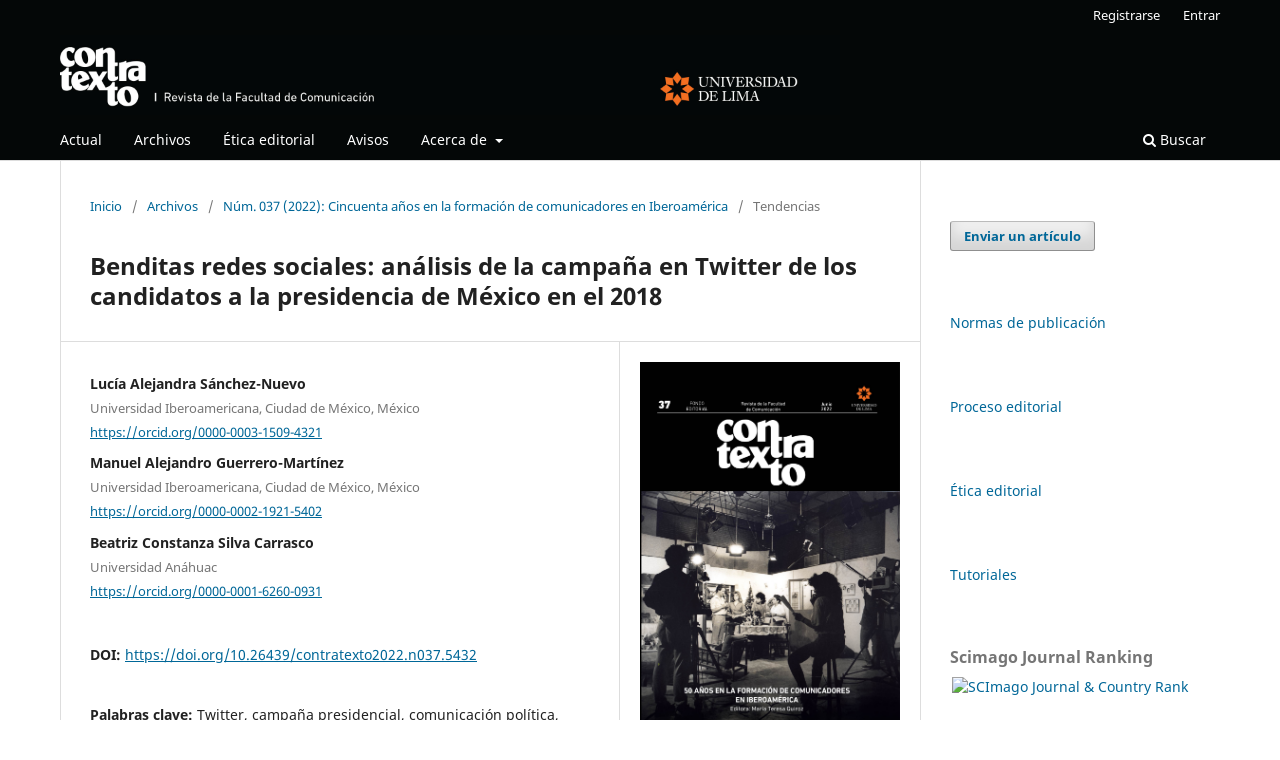

--- FILE ---
content_type: text/html; charset=utf-8
request_url: https://revistas.ulima.edu.pe/index.php/contratexto/article/view/5432
body_size: 12630
content:
<!DOCTYPE html>
<html lang="es" xml:lang="es">
<head>
	<meta charset="utf-8">
	<meta name="viewport" content="width=device-width, initial-scale=1.0">
	<title>
		Benditas redes sociales: análisis de la campaña en Twitter de los candidatos a la presidencia de México en el 2018
							| Contratexto
			</title>

	
<meta name="generator" content="Open Journal Systems 3.4.0.10" />
<link rel="schema.DC" href="https://purl.org/dc/elements/1.1/" />
<meta name="DC.Contributor.Sponsor" xml:lang="es" content="Dirección de Posgrado de la Universidad Iberoamericana"/>
<meta name="DC.Contributor.Sponsor" xml:lang="en" content="Dirección de Posgrado de la Universidad Iberoamericana"/>
<meta name="DC.Contributor.Sponsor" xml:lang="pt" content="Dirección de Posgrado de la Universidad Iberoamericana"/>
<meta name="DC.Creator.PersonalName" content="Lucía Alejandra Sánchez-Nuevo"/>
<meta name="DC.Creator.PersonalName" content="Manuel Alejandro  Guerrero-Martínez"/>
<meta name="DC.Creator.PersonalName" content="Beatriz Constanza Silva Carrasco"/>
<meta name="DC.Date.created" scheme="ISO8601" content="2022-06-01"/>
<meta name="DC.Date.dateSubmitted" scheme="ISO8601" content="2021-09-29"/>
<meta name="DC.Date.issued" scheme="ISO8601" content="2022-06-01"/>
<meta name="DC.Date.modified" scheme="ISO8601" content="2024-05-20"/>
<meta name="DC.Description" xml:lang="en" content="This paper studies the Twitter communication strategies of @lopezobrador_, @RicardoAnayaC, and @JoseAMeadeK, Mexican presidential candidates in 2018. The content of the candidates’ messages —the tweets, the copies and arts, hashtags, mentions and links— and their reach among users —measured in number of comments, retweets, likes and reproductions—is studied. Andrés Manuel López Obrador (AMLO) personalized his campaign, and its content generated the most positive sentiment. Ricardo Anaya Cortés (RAC) and José Antonio Meade Kuribreña (JAMK) attacked him and their content produced less engagement."/>
<meta name="DC.Description" xml:lang="es" content="El objetivo de esta investigación es estudiar la estrategia comunicativa en Twitter de @lopezobrador_, @RicardoAnayaC y @JoseAMeadeK, candidatos a la presidencia de México en el 2018. Se analiza el contenido de los mensajes en los tuits —copies y artes, hashtags, menciones y vínculos— de los candidatos. Además, se estudia el alcance —medido en número de comentarios, retuits, me gusta y reproducciones— entre los usuarios. Andrés Manuel López Obrador (AMLO) hizo una personalización de su campaña, su contenido generó el mayor sentimiento positivo. Ricardo Anaya Cortés (RAC) y José Antonio Meade Kuribreña (JAMK) atacaron al puntero; sus contenidos tuvieron menor engagement.
&amp;nbsp;"/>
<meta name="DC.Description" xml:lang="pt" content="O objetivo da pesquisa é estudar a estratégia comunicativa no Twitter de @lopezobrador_, @RicardoAnayaC e @JoseAMeadeK, candidatos à presidência do México em 2018. O conteúdo das mensagens é analisado nos tweets —cópias e artes, hashtags, menções e links— dos candidatos. Além disso, é estudado o alcance —medido pelo número de comentários, retweets, curtidas e reproduções— entre os usuários. Andrés Manuel López Obrador (AMLO) realizou uma personalização da sua campanha, o seu conteúdo gerou as maiores reações positivas. Ricardo Anaya Cortés (RAC) e José Antonio Meade Kuribreña (JAMK) atacaram o líder, os conteúdos deles obtiveram um menor engajamento por parte do público."/>
<meta name="DC.Format" scheme="IMT" content="application/pdf"/>
<meta name="DC.Format" scheme="IMT" content="text/html"/>
<meta name="DC.Identifier" content="5432"/>
<meta name="DC.Identifier.pageNumber" content="229-258"/>
<meta name="DC.Identifier.DOI" content="10.26439/contratexto2022.n037.5432"/>
<meta name="DC.Identifier.URI" content="https://revistas.ulima.edu.pe/index.php/contratexto/article/view/5432"/>
<meta name="DC.Language" scheme="ISO639-1" content="es"/>
<meta name="DC.Rights" content="Derechos de autor 2022 Contratexto"/>
<meta name="DC.Source" content="Contratexto"/>
<meta name="DC.Source.ISSN" content="1993-4904"/>
<meta name="DC.Source.Issue" content="037"/>
<meta name="DC.Source.URI" content="https://revistas.ulima.edu.pe/index.php/contratexto"/>
<meta name="DC.Subject" xml:lang="es" content="Twitter"/>
<meta name="DC.Subject" xml:lang="es" content="campaña presidencial"/>
<meta name="DC.Subject" xml:lang="es" content="comunicación política"/>
<meta name="DC.Subject" xml:lang="es" content="análisis  de contenido"/>
<meta name="DC.Subject" xml:lang="es" content="análisis de la audiencia"/>
<meta name="DC.Subject" xml:lang="en" content="Twitter"/>
<meta name="DC.Subject" xml:lang="en" content="presidential campaign"/>
<meta name="DC.Subject" xml:lang="en" content="political communication"/>
<meta name="DC.Subject" xml:lang="en" content="content  analysis"/>
<meta name="DC.Subject" xml:lang="en" content="audience analysis"/>
<meta name="DC.Subject" xml:lang="pt" content="Twitter"/>
<meta name="DC.Subject" xml:lang="pt" content="campanha eleitoral"/>
<meta name="DC.Subject" xml:lang="pt" content="comunicação política"/>
<meta name="DC.Subject" xml:lang="pt" content="análise de  conteúdo"/>
<meta name="DC.Subject" xml:lang="pt" content="análise de público"/>
<meta name="DC.Title" content="Benditas redes sociales: análisis de la campaña en Twitter de los candidatos a la presidencia de México en el 2018"/>
<meta name="DC.Title.Alternative" xml:lang="pt" content="Abençoadas redes sociais: análise da campanha no Twitter dos candidatos à presidência do México em 2018"/>
<meta name="DC.Title.Alternative" xml:lang="en" content="Blessed Social Networks: Analysis of the Campaign on Twitter of the Candidates for the Presidency of Mexico in 2018"/>
<meta name="DC.Type" content="Text.Serial.Journal"/>
<meta name="DC.Type.articleType" content="Tendencias"/>
<meta name="gs_meta_revision" content="1.1"/>
<meta name="citation_journal_title" content="Contratexto"/>
<meta name="citation_journal_abbrev" content="Contratexto"/>
<meta name="citation_issn" content="1993-4904"/> 
<meta name="citation_author" content="Lucía Alejandra Sánchez-Nuevo"/>
<meta name="citation_author_institution" content="Universidad Iberoamericana, Ciudad de México, México"/>
<meta name="citation_author" content="Manuel Alejandro  Guerrero-Martínez"/>
<meta name="citation_author_institution" content="Universidad  Iberoamericana, Ciudad de México, México"/>
<meta name="citation_author" content="Beatriz Constanza Silva Carrasco"/>
<meta name="citation_author_institution" content="Universidad Anáhuac"/>
<meta name="citation_title" content="Benditas redes sociales: análisis de la campaña en Twitter de los candidatos a la presidencia de México en el 2018"/>
<meta name="citation_language" content="es"/>
<meta name="citation_date" content="2022/06/01"/>
<meta name="citation_issue" content="037"/>
<meta name="citation_firstpage" content="229"/>
<meta name="citation_lastpage" content="258"/>
<meta name="citation_doi" content="10.26439/contratexto2022.n037.5432"/>
<meta name="citation_abstract_html_url" content="https://revistas.ulima.edu.pe/index.php/contratexto/article/view/5432"/>
<meta name="citation_abstract" xml:lang="es" content="El objetivo de esta investigación es estudiar la estrategia comunicativa en Twitter de @lopezobrador_, @RicardoAnayaC y @JoseAMeadeK, candidatos a la presidencia de México en el 2018. Se analiza el contenido de los mensajes en los tuits —copies y artes, hashtags, menciones y vínculos— de los candidatos. Además, se estudia el alcance —medido en número de comentarios, retuits, me gusta y reproducciones— entre los usuarios. Andrés Manuel López Obrador (AMLO) hizo una personalización de su campaña, su contenido generó el mayor sentimiento positivo. Ricardo Anaya Cortés (RAC) y José Antonio Meade Kuribreña (JAMK) atacaron al puntero; sus contenidos tuvieron menor engagement.
&amp;nbsp;"/>
<meta name="citation_keywords" xml:lang="pt" content="Twitter"/>
<meta name="citation_keywords" xml:lang="pt" content="campanha eleitoral"/>
<meta name="citation_keywords" xml:lang="pt" content="comunicação política"/>
<meta name="citation_keywords" xml:lang="pt" content="análise de  conteúdo"/>
<meta name="citation_keywords" xml:lang="pt" content="análise de público"/>
<meta name="citation_pdf_url" content="https://revistas.ulima.edu.pe/index.php/contratexto/article/download/5432/5687"/>
<meta name="citation_fulltext_html_url" content="https://revistas.ulima.edu.pe/index.php/contratexto/article/view/5432/5688"/>
<meta name="citation_reference" content="Adams, A., &amp; McCorkindale, T. (2013). Dialogue and transparency: a content analysis of how the 2012 presidential candidates used twitter. Public Relations Review, 39(4), 357-359. https://doi.org/10.1016/j.pubrev.2013.07.016"/>
<meta name="citation_reference" content="Andrade del Cid, P., Flores, R., &amp; Pablo, M. (2020). Comportamiento de las comunidades digitales en Twitter durante las elecciones México 2018. Revista de Comunicación, 19(1), 19-36. https://doi.org/10.26441/rc19.1-2020-a2"/>
<meta name="citation_reference" content="Aristegui Noticias. (2018, 12 de marzo). AMLO puntero; Anaya no sube y Meade está hundido: encuestas. https://aristeguinoticias.com/1203/mexico/a-111-dias-de-las-elecciones-amlo-puntero-anaya-no-sube-y-meade-esta-hundido-encuestas/"/>
<meta name="citation_reference" content="Bradley, D. (2021). Trump’s archived tweets are part of his official presidential record. WRTV. https://www.wrtv.com/news/national-politics/trumps-archived-tweets-arepart-of-his-official-presidential-record"/>
<meta name="citation_reference" content="Castro, L. (2012). El marketing político en Estados Unidos: el caso Obama. Norteamérica. Revista Académica del CISAN-UNAM, 7(1), 209-222."/>
<meta name="citation_reference" content="Chihu, A. (2010). El framing del spot político. Universidad Autónoma Metropolitana, Unidad Iztapalapa, Miguel Ángel Porrúa. http://site.ebrary.com/id/11013575"/>
<meta name="citation_reference" content="Chihu, A. (2015). El framing de la imagen política (campaña electoral: México 2015). Academia.edu. https://www.academia.edu/36387955/EL_FRAMING_DE_LA_IMAGEN_POL%C3%8DTICA_CAMPA%C3%91A_ELECTORAL_M%C3%89XICO_2015"/>
<meta name="citation_reference" content="Cobos, T. L. (2010). Twitter como fuente para periodistas latinoamericanos. Razón y Palabra, 73. https://www.redalyc.org/articulo.oa?id=199514908045"/>
<meta name="citation_reference" content="Durán, L. (2018a, 21 de abril). AMLO, el candidato que más crece en redes sociales. El Universal. https://www.eluniversal.com.mx/elecciones-2018/amlo-el-candidatoque-mas-crece-en-redes-sociales"/>
<meta name="citation_reference" content="Durán, L. (2018b, 12 de junio). Así llegarán los candidatos en redes sociales al último debate. El Universal. https://www.eluniversal.com.mx/elecciones-2018/asi-llegan-los-candidatos-en-redes-sociales-al-ultimo-debate"/>
<meta name="citation_reference" content="Enli, G. (2017). Twitter as arena for the authentic outsider: exploring the social media campaigns of Trump and Clinton in the 2016 US presidential election. European Journal of Communication, 32(1), 50-61. https://doi.org/10.1177/0267323116682802"/>
<meta name="citation_reference" content="Evans, H. K., Brown, K. J., &amp; Wimberly, T. (2018). “Delete Your Account”: the 2016 presidential race on Twitter. Social Science Computer Review, 36(4), 500-508. https://doi.org/10.1177/0894439317728722"/>
<meta name="citation_reference" content="Fang, A., Habel, P., Ounis, I., &amp; MacDonald, C. (2019). Votes on Twitter: assessing candidate preferences and topics of discussion during the 2016 U. S. presidential election. SAGE Open, 9(1), 215824401879165. https://doi.org/10.1177/2158244018791653"/>
<meta name="citation_reference" content="Freelon, D., &amp; Karpf, D. (2015). Of big birds and bayonets: hybrid Twitter interactivity in the 2012 presidential debates. Information, Communication &amp; Society, 18(4), 390-406. https://doi.org/10.1080/1369118X.2014.952659"/>
<meta name="citation_reference" content="García-Perdomo, V. (2018). Entre paz y odio: encuadres de la elección presidencial colombiana de 2014 en Twitter. Cuadernos de Información, 41, 57-70. https://doi.org/10.7764/cdi.41.1241"/>
<meta name="citation_reference" content="Guo, L., A. Rohde, J., &amp; Wu, H. D. (2020). Who is responsible for Twitter’s echo chamber problem? Evidence from 2016 U. S. election networks. Information, Communication &amp; Society, 23(2), 234-251. https://doi.org/10.1080/1369118X.2018.1499793"/>
<meta name="citation_reference" content="Hernández, F. (2018, 4 de junio). Llamadas anti-AMLO en Oaxaca, la guerra contra el puntero. Newsweek en Español. https://newsweekespanol.com/2018/06/llamadas-anti-amlo-oaxaca-guerra-contra-puntero/"/>
<meta name="citation_reference" content="Kayam, O. (2020). Straight to the people: Donald Trump’s rhetorical style on Twitter in the 2016 U. S. presidential election. Language and Dialogue, 10(2), 149-170. https://doi.org/10.1075/ld.00064.kay"/>
<meta name="citation_reference" content="Kermani, H., &amp; Adham, M. (2021). Mapping Persian Twitter: networks and mechanism of political communication in Iranian 2017 presidential election. Big Data &amp; Society, 8(1), 20539517211025570. https://doi.org/10.1177/20539517211025568"/>
<meta name="citation_reference" content="Khazraee, E. (2019). Mapping the political landscape of Persian Twitter: the case of 2013 presidential election. Big Data &amp; Society, 6(1), 205395171983523. https://doi.org/10.1177/2053951719835232"/>
<meta name="citation_reference" content="Larsson, A., &amp; Moe, H. (2012). Studying political microblogging: Twitter users in the 2010 Swedish election campaign. New Media &amp; Society, 14(5), 729-747. https://doi.org/10.1177/1461444811422894"/>
<meta name="citation_reference" content="Ley General de Instituciones y Procedimientos Electorales [Texto vigente]. 27 de enero del 2017. https://www.ine.mx/wp-content/uploads/2020/07/Despen-LEGIPE-NormaINE.pdf"/>
<meta name="citation_reference" content="Linvill, D., Boatwright, B., Grant, W., &amp; Warren, P. (2019). “THE RUSSIANS ARE HACKING MY BRAIN!” investigating Russia’s internet research agency twitter tactics during the 2016 United States presidential campaign. Computers in Human Behavior, 99. https://doi.org/10.1016/j.chb.2019.05.027"/>
<meta name="citation_reference" content="López-López, P.-C., &amp; Vásquez-González, J. (2018). Agenda temática y Twitter: elecciones presidenciales en América Latina durante el periodo 2015-2017. Profesional de la Información, 27(6), 1204-1214. https://doi.org/10.3145/epi.2018.nov.04"/>
<meta name="citation_reference" content="Maurer, P., &amp; Diehl, T. (2020). What kind of populism? Tone and targets in the Twitter discourse of French and American presidential candidates. European Journal of Communication, 35(5), 453-468. https://doi.org/10.1177/0267323120909288"/>
<meta name="citation_reference" content="Parametría. (2018, 3 de mayo). AMLO sigue puntero. http://www.parametria.com.mx/estudios/amlo-sigue-puntero-anaya-acorta-distancia-encuesta-de-parametria/"/>
<meta name="citation_reference" content="Pérez, C., &amp; Cabral, C. (2018). La visibilización de un escándalo político financiero en Twitter. El caso de Sebastián Piñera y los ‘Panama Papers’ en Chile. Index.comunicación: Revista Científica en el Ámbito de la Comunicación Aplicada, 8(3), 105-134."/>
<meta name="citation_reference" content="Piña, C. (2021). Seminario 10 03 2021 Carlos Piña [Video]. YouTube. https://www.youtube.com/watch?v=h-ikMOIabSM"/>
<meta name="citation_reference" content="Reguillo, R. (2020). #PuertodeIdeas EnVivo: Política online: Redes sociales y polarización digital: Rossana Reguillo [Video]. YouTube. https://www.youtube.com/watch?v=FMnpF5Srzq"/>
<meta name="citation_reference" content="Soní-Soto, A. (2011). Mitos y símbolos en la campaña de Barack Obama. Palabra Clave, 14(1), 67-82."/>
<meta name="citation_reference" content="Trejo, R. (2019, 18 de marzo). Bots, troles, estrépito. https://www.iis.unam.mx/blog/wp-content/uploads/2019/03/31_31bots.pdf"/>
<meta name="citation_reference" content="Twitter. (2020). Uso de Twitter. https://help.twitter.com/es/using-twitter/how-to-use-hashtags"/>
<meta name="citation_reference" content="Vazquez, M., Hickey, C., Krishnakumar, P., &amp; Boschma, J. (2020). Donald Trump’s presidency by the numbers. CNN. https://www.cnn.com/2020/12/18/politics/trump-presidency-by-the-numbers/index.html"/>
<meta name="citation_reference" content="Zheng, P., &amp; Shahin, S. (2020). Live tweeting live debates: how Twitter reflects and refracts the US political climate in a campaign season. Information, Communication &amp; Society, 23(3), 337-357. https://doi.org/10.1080/1369118X.2018.1503697"/>
	<link rel="stylesheet" href="https://revistas.ulima.edu.pe/index.php/contratexto/$$$call$$$/page/page/css?name=stylesheet" type="text/css" /><link rel="stylesheet" href="https://revistas.ulima.edu.pe/index.php/contratexto/$$$call$$$/page/page/css?name=font" type="text/css" /><link rel="stylesheet" href="https://revistas.ulima.edu.pe/lib/pkp/styles/fontawesome/fontawesome.css?v=3.4.0.10" type="text/css" /><link rel="stylesheet" href="https://revistas.ulima.edu.pe/plugins/generic/citationStyleLanguage/css/citationStyleLanguagePlugin.css?v=3.4.0.10" type="text/css" />
</head>
<body class="pkp_page_article pkp_op_view has_site_logo" dir="ltr">

	<div class="pkp_structure_page">

				<header class="pkp_structure_head" id="headerNavigationContainer" role="banner">
						
 <nav class="cmp_skip_to_content" aria-label="Salta a los enlaces de contenido">
	<a href="#pkp_content_main">Ir al contenido principal</a>
	<a href="#siteNav">Ir al menú de navegación principal</a>
		<a href="#pkp_content_footer">Ir al pie de página del sitio</a>
</nav>

			<div class="pkp_head_wrapper">

				<div class="pkp_site_name_wrapper">
					<button class="pkp_site_nav_toggle">
						<span>Open Menu</span>
					</button>
										<div class="pkp_site_name">
																<a href="						https://revistas.ulima.edu.pe/index.php/contratexto/index
					" class="is_img">
							<img src="https://revistas.ulima.edu.pe/public/journals/1/pageHeaderLogoImage_es_ES.jpg" width="2340" height="240" alt="Banner superior" />
						</a>
										</div>
				</div>

				
				<nav class="pkp_site_nav_menu" aria-label="Navegación del sitio">
					<a id="siteNav"></a>
					<div class="pkp_navigation_primary_row">
						<div class="pkp_navigation_primary_wrapper">
																				<ul id="navigationPrimary" class="pkp_navigation_primary pkp_nav_list">
								<li class="">
				<a href="https://revistas.ulima.edu.pe/index.php/contratexto/issue/current">
					Actual
				</a>
							</li>
								<li class="">
				<a href="https://revistas.ulima.edu.pe/index.php/contratexto/issue/archive">
					Archivos
				</a>
							</li>
								<li class="">
				<a href="https://revistas.ulima.edu.pe/index.php/contratexto/eted">
					Ética editorial 
				</a>
							</li>
								<li class="">
				<a href="https://revistas.ulima.edu.pe/index.php/contratexto/announcement">
					Avisos
				</a>
							</li>
								<li class="">
				<a href="https://revistas.ulima.edu.pe/index.php/contratexto/about">
					Acerca de
				</a>
									<ul>
																					<li class="">
									<a href="https://revistas.ulima.edu.pe/index.php/contratexto/normpub">
										Normas
									</a>
								</li>
																												<li class="">
									<a href="https://revistas.ulima.edu.pe/index.php/contratexto/about">
										Sobre la revista
									</a>
								</li>
																												<li class="">
									<a href="https://revistas.ulima.edu.pe/index.php/contratexto/proed">
										Proceso editorial 
									</a>
								</li>
																												<li class="">
									<a href="https://revistas.ulima.edu.pe/index.php/contratexto/about/editorialTeam">
										Equipo editorial
									</a>
								</li>
																												<li class="">
									<a href="https://revistas.ulima.edu.pe/index.php/contratexto/about/privacy">
										Declaración de privacidad
									</a>
								</li>
																												<li class="">
									<a href="https://revistas.ulima.edu.pe/index.php/contratexto/stats">
										Estadísticas
									</a>
								</li>
																												<li class="">
									<a href="https://revistas.ulima.edu.pe/index.php/contratexto/about/contact">
										Contacto
									</a>
								</li>
																		</ul>
							</li>
			</ul>

				

																						<div class="pkp_navigation_search_wrapper">
									<a href="https://revistas.ulima.edu.pe/index.php/contratexto/search" class="pkp_search pkp_search_desktop">
										<span class="fa fa-search" aria-hidden="true"></span>
										Buscar
									</a>
								</div>
													</div>
					</div>
					<div class="pkp_navigation_user_wrapper" id="navigationUserWrapper">
							<ul id="navigationUser" class="pkp_navigation_user pkp_nav_list">
								<li class="profile">
				<a href="https://revistas.ulima.edu.pe/index.php/contratexto/user/register">
					Registrarse
				</a>
							</li>
								<li class="profile">
				<a href="https://revistas.ulima.edu.pe/index.php/contratexto/login">
					Entrar
				</a>
							</li>
										</ul>

					</div>
				</nav>
			</div><!-- .pkp_head_wrapper -->
		</header><!-- .pkp_structure_head -->

						<div class="pkp_structure_content has_sidebar">
			<div class="pkp_structure_main" role="main">
				<a id="pkp_content_main"></a>

<div class="page page_article">
			<nav class="cmp_breadcrumbs" role="navigation" aria-label="Usted está aquí:">
	<ol>
		<li>
			<a href="https://revistas.ulima.edu.pe/index.php/contratexto/index">
				Inicio
			</a>
			<span class="separator">/</span>
		</li>
		<li>
			<a href="https://revistas.ulima.edu.pe/index.php/contratexto/issue/archive">
				Archivos
			</a>
			<span class="separator">/</span>
		</li>
					<li>
				<a href="https://revistas.ulima.edu.pe/index.php/contratexto/issue/view/377">
					Núm. 037 (2022): Cincuenta años en la formación de comunicadores en Iberoamérica
				</a>
				<span class="separator">/</span>
			</li>
				<li class="current" aria-current="page">
			<span aria-current="page">
									Tendencias
							</span>
		</li>
	</ol>
</nav>
	
		  	 <article class="obj_article_details">

		
	<h1 class="page_title">
		Benditas redes sociales: análisis de la campaña en Twitter de los candidatos a la presidencia de México en el 2018
	</h1>

	
	<div class="row">
		<div class="main_entry">

							<section class="item authors">
					<h2 class="pkp_screen_reader">Autores/as</h2>
					<ul class="authors">
											<li>
							<span class="name">
								Lucía Alejandra Sánchez-Nuevo
							</span>
															<span class="affiliation">
									Universidad Iberoamericana, Ciudad de México, México
																	</span>
																																				<span class="orcid">
																		<a href="https://orcid.org/0000-0003-1509-4321" target="_blank">
										https://orcid.org/0000-0003-1509-4321
									</a>
								</span>
													</li>
											<li>
							<span class="name">
								Manuel Alejandro  Guerrero-Martínez
							</span>
															<span class="affiliation">
									Universidad  Iberoamericana, Ciudad de México, México
																	</span>
																																				<span class="orcid">
																		<a href="https://orcid.org/0000-0002-1921-5402" target="_blank">
										https://orcid.org/0000-0002-1921-5402
									</a>
								</span>
													</li>
											<li>
							<span class="name">
								Beatriz Constanza Silva Carrasco
							</span>
															<span class="affiliation">
									Universidad Anáhuac
																	</span>
																																				<span class="orcid">
																		<a href="https://orcid.org/0000-0001-6260-0931" target="_blank">
										https://orcid.org/0000-0001-6260-0931
									</a>
								</span>
													</li>
										</ul>
				</section>
			
																	<section class="item doi">
					<h2 class="label">
												DOI:
					</h2>
					<span class="value">
						<a href="https://doi.org/10.26439/contratexto2022.n037.5432">
							https://doi.org/10.26439/contratexto2022.n037.5432
						</a>
					</span>
				</section>
			

									<section class="item keywords">
				<h2 class="label">
										Palabras clave:
				</h2>
				<span class="value">
											Twitter, 											campaña presidencial, 											comunicación política, 											análisis  de contenido, 											análisis de la audiencia									</span>
			</section>
			
										<section class="item abstract">
					<h2 class="label">Resumen</h2>
					<p>El objetivo de esta investigación es estudiar la estrategia comunicativa en Twitter de @lopezobrador_, @RicardoAnayaC y @JoseAMeadeK, candidatos a la presidencia de México en el 2018. Se analiza el contenido de los mensajes en los tuits —copies y artes, hashtags, menciones y vínculos— de los candidatos. Además, se estudia el alcance —medido en número de comentarios, retuits, me gusta y reproducciones— entre los usuarios. Andrés Manuel López Obrador (AMLO) hizo una personalización de su campaña, su contenido generó el mayor sentimiento positivo. Ricardo Anaya Cortés (RAC) y José Antonio Meade Kuribreña (JAMK) atacaron al puntero; sus contenidos tuvieron menor engagement.</p>
<p> </p>
				</section>
			
			

										
				<section class="item downloads_chart">
					<h2 class="label">
						Descargas
					</h2>
					<div class="value">
						<canvas class="usageStatsGraph" data-object-type="Submission" data-object-id="5432"></canvas>
						<div class="usageStatsUnavailable" data-object-type="Submission" data-object-id="5432">
							Los datos de descarga aún no están disponibles.
						</div>
					</div>
				</section>
			
																																																																<section class="item author_bios">
					<h2 class="label">
													Biografía del autor/a
											</h2>
					<ul class="authors">
																		<li class="sub_item">
								<div class="label">
																																							Lucía Alejandra Sánchez-Nuevo,  Universidad Iberoamericana, Ciudad de México, México 
																	</div>
								<div class="value">
									<p>Magíster en Opinión Pública y Marketing Político por la Benemérita Universidad Autónoma de Puebla, México.</p>
								</div>
							</li>
																								<li class="sub_item">
								<div class="label">
																																							Manuel Alejandro  Guerrero-Martínez,  Universidad  Iberoamericana, Ciudad de México, México 
																	</div>
								<div class="value">
									<p>Doctor en Ciencia Política con especialidad en Comunicación Política por el Instituto Europeo Universitario, en Florencia, Italia.</p>
								</div>
							</li>
																								<li class="sub_item">
								<div class="label">
																																							Beatriz Constanza Silva Carrasco,  Universidad Anáhuac 
																	</div>
								<div class="value">
									<p>Magíster en Administración Pública y licenciada en Comunicación por la Universidad Anáhuac, México.</p>
								</div>
							</li>
																</ul>
				</section>
			
										<section class="item references">
					<h2 class="label">
						Referencias
					</h2>
					<div class="value">
																					<p>Adams, A., &amp; McCorkindale, T. (2013). Dialogue and transparency: a content analysis of how the 2012 presidential candidates used twitter. Public Relations Review, 39(4), 357-359. <a href="https://doi.org/10.1016/j.pubrev.2013.07.016">https://doi.org/10.1016/j.pubrev.2013.07.016</a> </p>
															<p>Andrade del Cid, P., Flores, R., &amp; Pablo, M. (2020). Comportamiento de las comunidades digitales en Twitter durante las elecciones México 2018. Revista de Comunicación, 19(1), 19-36. <a href="https://doi.org/10.26441/rc19.1-2020-a2">https://doi.org/10.26441/rc19.1-2020-a2</a> </p>
															<p>Aristegui Noticias. (2018, 12 de marzo). AMLO puntero; Anaya no sube y Meade está hundido: encuestas. <a href="https://aristeguinoticias.com/1203/mexico/a-111-dias-de-las-elecciones-amlo-puntero-anaya-no-sube-y-meade-esta-hundido-encuestas/">https://aristeguinoticias.com/1203/mexico/a-111-dias-de-las-elecciones-amlo-puntero-anaya-no-sube-y-meade-esta-hundido-encuestas/</a> </p>
															<p>Bradley, D. (2021). Trump’s archived tweets are part of his official presidential record. WRTV. <a href="https://www.wrtv.com/news/national-politics/trumps-archived-tweets-arepart-of-his-official-presidential-record">https://www.wrtv.com/news/national-politics/trumps-archived-tweets-arepart-of-his-official-presidential-record</a> </p>
															<p>Castro, L. (2012). El marketing político en Estados Unidos: el caso Obama. Norteamérica. Revista Académica del CISAN-UNAM, 7(1), 209-222. </p>
															<p>Chihu, A. (2010). El framing del spot político. Universidad Autónoma Metropolitana, Unidad Iztapalapa, Miguel Ángel Porrúa. <a href="http://site.ebrary.com/id/11013575">http://site.ebrary.com/id/11013575</a> </p>
															<p>Chihu, A. (2015). El framing de la imagen política (campaña electoral: México 2015). Academia.edu. <a href="https://www.academia.edu/36387955/EL_FRAMING_DE_LA_IMAGEN_POL%C3%8DTICA_CAMPA%C3%91A_ELECTORAL_M%C3%89XICO_2015">https://www.academia.edu/36387955/EL_FRAMING_DE_LA_IMAGEN_POL%C3%8DTICA_CAMPA%C3%91A_ELECTORAL_M%C3%89XICO_2015</a> </p>
															<p>Cobos, T. L. (2010). Twitter como fuente para periodistas latinoamericanos. Razón y Palabra, 73. <a href="https://www.redalyc.org/articulo.oa?id=199514908045">https://www.redalyc.org/articulo.oa?id=199514908045</a> </p>
															<p>Durán, L. (2018a, 21 de abril). AMLO, el candidato que más crece en redes sociales. El Universal. <a href="https://www.eluniversal.com.mx/elecciones-2018/amlo-el-candidatoque-mas-crece-en-redes-sociales">https://www.eluniversal.com.mx/elecciones-2018/amlo-el-candidatoque-mas-crece-en-redes-sociales</a> </p>
															<p>Durán, L. (2018b, 12 de junio). Así llegarán los candidatos en redes sociales al último debate. El Universal. <a href="https://www.eluniversal.com.mx/elecciones-2018/asi-llegan-los-candidatos-en-redes-sociales-al-ultimo-debate">https://www.eluniversal.com.mx/elecciones-2018/asi-llegan-los-candidatos-en-redes-sociales-al-ultimo-debate</a> </p>
															<p>Enli, G. (2017). Twitter as arena for the authentic outsider: exploring the social media campaigns of Trump and Clinton in the 2016 US presidential election. European Journal of Communication, 32(1), 50-61. <a href="https://doi.org/10.1177/0267323116682802">https://doi.org/10.1177/0267323116682802</a> </p>
															<p>Evans, H. K., Brown, K. J., &amp; Wimberly, T. (2018). “Delete Your Account”: the 2016 presidential race on Twitter. Social Science Computer Review, 36(4), 500-508. <a href="https://doi.org/10.1177/0894439317728722">https://doi.org/10.1177/0894439317728722</a> </p>
															<p>Fang, A., Habel, P., Ounis, I., &amp; MacDonald, C. (2019). Votes on Twitter: assessing candidate preferences and topics of discussion during the 2016 U. S. presidential election. SAGE Open, 9(1), 215824401879165. <a href="https://doi.org/10.1177/2158244018791653">https://doi.org/10.1177/2158244018791653</a> </p>
															<p>Freelon, D., &amp; Karpf, D. (2015). Of big birds and bayonets: hybrid Twitter interactivity in the 2012 presidential debates. Information, Communication &amp; Society, 18(4), 390-406. <a href="https://doi.org/10.1080/1369118X.2014.952659">https://doi.org/10.1080/1369118X.2014.952659</a> </p>
															<p>García-Perdomo, V. (2018). Entre paz y odio: encuadres de la elección presidencial colombiana de 2014 en Twitter. Cuadernos de Información, 41, 57-70. <a href="https://doi.org/10.7764/cdi.41.1241">https://doi.org/10.7764/cdi.41.1241</a> </p>
															<p>Guo, L., A. Rohde, J., &amp; Wu, H. D. (2020). Who is responsible for Twitter’s echo chamber problem? Evidence from 2016 U. S. election networks. Information, Communication &amp; Society, 23(2), 234-251. <a href="https://doi.org/10.1080/1369118X.2018.1499793">https://doi.org/10.1080/1369118X.2018.1499793</a> </p>
															<p>Hernández, F. (2018, 4 de junio). Llamadas anti-AMLO en Oaxaca, la guerra contra el puntero. Newsweek en Español. <a href="https://newsweekespanol.com/2018/06/llamadas-anti-amlo-oaxaca-guerra-contra-puntero/">https://newsweekespanol.com/2018/06/llamadas-anti-amlo-oaxaca-guerra-contra-puntero/</a> </p>
															<p>Kayam, O. (2020). Straight to the people: Donald Trump’s rhetorical style on Twitter in the 2016 U. S. presidential election. Language and Dialogue, 10(2), 149-170. <a href="https://doi.org/10.1075/ld.00064.kay">https://doi.org/10.1075/ld.00064.kay</a> </p>
															<p>Kermani, H., &amp; Adham, M. (2021). Mapping Persian Twitter: networks and mechanism of political communication in Iranian 2017 presidential election. Big Data &amp; Society, 8(1), 20539517211025570. <a href="https://doi.org/10.1177/20539517211025568">https://doi.org/10.1177/20539517211025568</a> </p>
															<p>Khazraee, E. (2019). Mapping the political landscape of Persian Twitter: the case of 2013 presidential election. Big Data &amp; Society, 6(1), 205395171983523. <a href="https://doi.org/10.1177/2053951719835232">https://doi.org/10.1177/2053951719835232</a> </p>
															<p>Larsson, A., &amp; Moe, H. (2012). Studying political microblogging: Twitter users in the 2010 Swedish election campaign. New Media &amp; Society, 14(5), 729-747. <a href="https://doi.org/10.1177/1461444811422894">https://doi.org/10.1177/1461444811422894</a> </p>
															<p>Ley General de Instituciones y Procedimientos Electorales [Texto vigente]. 27 de enero del 2017. <a href="https://www.ine.mx/wp-content/uploads/2020/07/Despen-LEGIPE-NormaINE.pdf">https://www.ine.mx/wp-content/uploads/2020/07/Despen-LEGIPE-NormaINE.pdf</a> </p>
															<p>Linvill, D., Boatwright, B., Grant, W., &amp; Warren, P. (2019). “THE RUSSIANS ARE HACKING MY BRAIN!” investigating Russia’s internet research agency twitter tactics during the 2016 United States presidential campaign. Computers in Human Behavior, 99. <a href="https://doi.org/10.1016/j.chb.2019.05.027">https://doi.org/10.1016/j.chb.2019.05.027</a> </p>
															<p>López-López, P.-C., &amp; Vásquez-González, J. (2018). Agenda temática y Twitter: elecciones presidenciales en América Latina durante el periodo 2015-2017. Profesional de la Información, 27(6), 1204-1214. <a href="https://doi.org/10.3145/epi.2018.nov.04">https://doi.org/10.3145/epi.2018.nov.04</a> </p>
															<p>Maurer, P., &amp; Diehl, T. (2020). What kind of populism? Tone and targets in the Twitter discourse of French and American presidential candidates. European Journal of Communication, 35(5), 453-468. <a href="https://doi.org/10.1177/0267323120909288">https://doi.org/10.1177/0267323120909288</a> </p>
															<p>Parametría. (2018, 3 de mayo). AMLO sigue puntero. <a href="http://www.parametria.com.mx/estudios/amlo-sigue-puntero-anaya-acorta-distancia-encuesta-de-parametria/">http://www.parametria.com.mx/estudios/amlo-sigue-puntero-anaya-acorta-distancia-encuesta-de-parametria/</a> </p>
															<p>Pérez, C., &amp; Cabral, C. (2018). La visibilización de un escándalo político financiero en Twitter. El caso de Sebastián Piñera y los ‘Panama Papers’ en Chile. Index.comunicación: Revista Científica en el Ámbito de la Comunicación Aplicada, 8(3), 105-134. </p>
															<p>Piña, C. (2021). Seminario 10 03 2021 Carlos Piña [Video]. YouTube. <a href="https://www.youtube.com/watch?v=h-ikMOIabSM">https://www.youtube.com/watch?v=h-ikMOIabSM</a> </p>
															<p>Reguillo, R. (2020). #PuertodeIdeas EnVivo: Política online: Redes sociales y polarización digital: Rossana Reguillo [Video]. YouTube. <a href="https://www.youtube.com/watch?v=FMnpF5Srzq">https://www.youtube.com/watch?v=FMnpF5Srzq</a> </p>
															<p>Soní-Soto, A. (2011). Mitos y símbolos en la campaña de Barack Obama. Palabra Clave, 14(1), 67-82. </p>
															<p>Trejo, R. (2019, 18 de marzo). Bots, troles, estrépito. <a href="https://www.iis.unam.mx/blog/wp-content/uploads/2019/03/31_31bots.pdf">https://www.iis.unam.mx/blog/wp-content/uploads/2019/03/31_31bots.pdf</a> </p>
															<p>Twitter. (2020). Uso de Twitter. <a href="https://help.twitter.com/es/using-twitter/how-to-use-hashtags">https://help.twitter.com/es/using-twitter/how-to-use-hashtags</a> </p>
															<p>Vazquez, M., Hickey, C., Krishnakumar, P., &amp; Boschma, J. (2020). Donald Trump’s presidency by the numbers. CNN. <a href="https://www.cnn.com/2020/12/18/politics/trump-presidency-by-the-numbers/index.html">https://www.cnn.com/2020/12/18/politics/trump-presidency-by-the-numbers/index.html</a> </p>
															<p>Zheng, P., &amp; Shahin, S. (2020). Live tweeting live debates: how Twitter reflects and refracts the US political climate in a campaign season. Information, Communication &amp; Society, 23(3), 337-357. <a href="https://doi.org/10.1080/1369118X.2018.1503697">https://doi.org/10.1080/1369118X.2018.1503697</a> </p>
																		</div>
				</section>
			
		</div><!-- .main_entry -->

		<div class="entry_details">

										<div class="item cover_image">
					<div class="sub_item">
													<a href="https://revistas.ulima.edu.pe/index.php/contratexto/issue/view/377">
								<img src="https://revistas.ulima.edu.pe/public/journals/1/cover_issue_377_es_ES.jpg" alt="">
							</a>
											</div>
				</div>
			
										<div class="item galleys">
					<h2 class="pkp_screen_reader">
						Descargas
					</h2>
					<ul class="value galleys_links">
													<li>
								
	
													

<a class="obj_galley_link pdf" href="https://revistas.ulima.edu.pe/index.php/contratexto/article/view/5432/5687">
		
	PDF

	</a>
							</li>
													<li>
								
	
													

<a class="obj_galley_link file" href="https://revistas.ulima.edu.pe/index.php/contratexto/article/view/5432/5688">
		
	HTML

	</a>
							</li>
											</ul>
				</div>
						
						<div class="item published">
				<section class="sub_item">
					<h2 class="label">
						Publicado
					</h2>
					<div class="value">
																			<span>2022-06-01</span>
																	</div>
				</section>
							</div>
			
						
										<div class="item issue">

											<section class="sub_item">
							<h2 class="label">
								Número
							</h2>
							<div class="value">
								<a class="title" href="https://revistas.ulima.edu.pe/index.php/contratexto/issue/view/377">
									Núm. 037 (2022): Cincuenta años en la formación de comunicadores en Iberoamérica
								</a>
							</div>
						</section>
					
											<section class="sub_item">
							<h2 class="label">
								Sección
							</h2>
							<div class="value">
								Tendencias
							</div>
						</section>
					
									</div>
			
						
										<div class="item copyright">
					<h2 class="label">
						Licencia
					</h2>
										<p><span style="font-weight: 400;">Todos los trabajos publicados están sujetos a una </span><a href="https://creativecommons.org/licenses/by/4.0/deed.es"><span style="font-weight: 400;">licencia CC BY 4.0 Creative Commons</span></a> (actualizado el 1 de marzo de 2021).</p>
<p><span style="font-weight: 400;">El contenido de la revista se puede compartir en cualquier material o formato. Asimismo, se puede adaptar, contribuir y transformar. Ambas posibilidades sólo están permitidas en la medida en que cumplan las siguientes condiciones:</span></p>
<ul>
<li class="show" style="font-weight: 400;"><span style="font-weight: 400;">Atribución: Se debe otorgar crédito donde sea debido, proporcionar un enlace a la licencia e indicar los cambios en caso se realice alguno. Esto debe hacerse de la manera que se considere apropiada, sin sugerir que el licenciante lo promueva a usted o su uso del material.</span></li>
</ul>
<p><a name="derechopropiedad"></a></p>
<p><strong>Derechos de propiedad</strong></p>
<p class="p1">Los derechos patrimoniales de Contratexto se publican bajo una licencia Creative Commons BY 4.0, lo que permite a los autores mantener los derechos patrimoniales de su obra sin restricciones.</p>
<p class="p1">Si un trabajo publicado en Contratexto fuera copiado, distribuido, difundido o cualquier otra actividad contemplada en la licencia antes mencionada, se deberá mencionar de manera visible y expresa al autor o autores y a la revista.</p>
<p><strong>Auto-archivo</strong></p>
<p><span style="font-weight: 400;">Esta revista permite y anima a los autores/as a publicar artículos enviados a la revista en sus sitios web personales o en depósitos institucionales, tanto antes como después de su publicación en esta revista, siempre y cuando proporcionen información bibliográfica que acredite, si procede, su publicación en ella.</span></p>
				</div>
			
				<div class="item citation">
		<section class="sub_item citation_display">
			<h2 class="label">
				Cómo citar
			</h2>
			<div class="value">
				<div id="citationOutput" role="region" aria-live="polite">
					<div class="csl-bib-body">
  <div class="csl-entry">Sánchez-Nuevo, L. A., Guerrero-Martínez, M. A. ., &#38; Silva Carrasco, B. C. (2022). Benditas redes sociales: análisis de la campaña en Twitter de los candidatos a la presidencia de México en el 2018. <i>Contratexto</i>, <i>37</i>(037), 229-258. <a href="https://doi.org/10.26439/contratexto2022.n037.5432">https://doi.org/10.26439/contratexto2022.n037.5432</a></div>
</div>
				</div>
				<div class="citation_formats">
					<button class="citation_formats_button label" aria-controls="cslCitationFormats" aria-expanded="false" data-csl-dropdown="true">
						Más formatos de cita
					</button>
					<div id="cslCitationFormats" class="citation_formats_list" aria-hidden="true">
						<ul class="citation_formats_styles">
															<li>
									<a
											rel="nofollow"
											aria-controls="citationOutput"
											href="https://revistas.ulima.edu.pe/index.php/contratexto/citationstylelanguage/get/acm-sig-proceedings?submissionId=5432&amp;publicationId=5018&amp;issueId=377"
											data-load-citation
											data-json-href="https://revistas.ulima.edu.pe/index.php/contratexto/citationstylelanguage/get/acm-sig-proceedings?submissionId=5432&amp;publicationId=5018&amp;issueId=377&amp;return=json"
									>
										ACM
									</a>
								</li>
															<li>
									<a
											rel="nofollow"
											aria-controls="citationOutput"
											href="https://revistas.ulima.edu.pe/index.php/contratexto/citationstylelanguage/get/acs-nano?submissionId=5432&amp;publicationId=5018&amp;issueId=377"
											data-load-citation
											data-json-href="https://revistas.ulima.edu.pe/index.php/contratexto/citationstylelanguage/get/acs-nano?submissionId=5432&amp;publicationId=5018&amp;issueId=377&amp;return=json"
									>
										ACS
									</a>
								</li>
															<li>
									<a
											rel="nofollow"
											aria-controls="citationOutput"
											href="https://revistas.ulima.edu.pe/index.php/contratexto/citationstylelanguage/get/apa?submissionId=5432&amp;publicationId=5018&amp;issueId=377"
											data-load-citation
											data-json-href="https://revistas.ulima.edu.pe/index.php/contratexto/citationstylelanguage/get/apa?submissionId=5432&amp;publicationId=5018&amp;issueId=377&amp;return=json"
									>
										APA
									</a>
								</li>
															<li>
									<a
											rel="nofollow"
											aria-controls="citationOutput"
											href="https://revistas.ulima.edu.pe/index.php/contratexto/citationstylelanguage/get/associacao-brasileira-de-normas-tecnicas?submissionId=5432&amp;publicationId=5018&amp;issueId=377"
											data-load-citation
											data-json-href="https://revistas.ulima.edu.pe/index.php/contratexto/citationstylelanguage/get/associacao-brasileira-de-normas-tecnicas?submissionId=5432&amp;publicationId=5018&amp;issueId=377&amp;return=json"
									>
										ABNT
									</a>
								</li>
															<li>
									<a
											rel="nofollow"
											aria-controls="citationOutput"
											href="https://revistas.ulima.edu.pe/index.php/contratexto/citationstylelanguage/get/chicago-author-date?submissionId=5432&amp;publicationId=5018&amp;issueId=377"
											data-load-citation
											data-json-href="https://revistas.ulima.edu.pe/index.php/contratexto/citationstylelanguage/get/chicago-author-date?submissionId=5432&amp;publicationId=5018&amp;issueId=377&amp;return=json"
									>
										Chicago
									</a>
								</li>
															<li>
									<a
											rel="nofollow"
											aria-controls="citationOutput"
											href="https://revistas.ulima.edu.pe/index.php/contratexto/citationstylelanguage/get/harvard-cite-them-right?submissionId=5432&amp;publicationId=5018&amp;issueId=377"
											data-load-citation
											data-json-href="https://revistas.ulima.edu.pe/index.php/contratexto/citationstylelanguage/get/harvard-cite-them-right?submissionId=5432&amp;publicationId=5018&amp;issueId=377&amp;return=json"
									>
										Harvard
									</a>
								</li>
															<li>
									<a
											rel="nofollow"
											aria-controls="citationOutput"
											href="https://revistas.ulima.edu.pe/index.php/contratexto/citationstylelanguage/get/ieee?submissionId=5432&amp;publicationId=5018&amp;issueId=377"
											data-load-citation
											data-json-href="https://revistas.ulima.edu.pe/index.php/contratexto/citationstylelanguage/get/ieee?submissionId=5432&amp;publicationId=5018&amp;issueId=377&amp;return=json"
									>
										IEEE
									</a>
								</li>
															<li>
									<a
											rel="nofollow"
											aria-controls="citationOutput"
											href="https://revistas.ulima.edu.pe/index.php/contratexto/citationstylelanguage/get/modern-language-association?submissionId=5432&amp;publicationId=5018&amp;issueId=377"
											data-load-citation
											data-json-href="https://revistas.ulima.edu.pe/index.php/contratexto/citationstylelanguage/get/modern-language-association?submissionId=5432&amp;publicationId=5018&amp;issueId=377&amp;return=json"
									>
										MLA
									</a>
								</li>
															<li>
									<a
											rel="nofollow"
											aria-controls="citationOutput"
											href="https://revistas.ulima.edu.pe/index.php/contratexto/citationstylelanguage/get/turabian-fullnote-bibliography?submissionId=5432&amp;publicationId=5018&amp;issueId=377"
											data-load-citation
											data-json-href="https://revistas.ulima.edu.pe/index.php/contratexto/citationstylelanguage/get/turabian-fullnote-bibliography?submissionId=5432&amp;publicationId=5018&amp;issueId=377&amp;return=json"
									>
										Turabian
									</a>
								</li>
															<li>
									<a
											rel="nofollow"
											aria-controls="citationOutput"
											href="https://revistas.ulima.edu.pe/index.php/contratexto/citationstylelanguage/get/vancouver?submissionId=5432&amp;publicationId=5018&amp;issueId=377"
											data-load-citation
											data-json-href="https://revistas.ulima.edu.pe/index.php/contratexto/citationstylelanguage/get/vancouver?submissionId=5432&amp;publicationId=5018&amp;issueId=377&amp;return=json"
									>
										Vancouver
									</a>
								</li>
													</ul>
													<div class="label">
								Descargar cita
							</div>
							<ul class="citation_formats_styles">
																	<li>
										<a href="https://revistas.ulima.edu.pe/index.php/contratexto/citationstylelanguage/download/ris?submissionId=5432&amp;publicationId=5018&amp;issueId=377">
											<span class="fa fa-download"></span>
											Endnote/Zotero/Mendeley (RIS)
										</a>
									</li>
																	<li>
										<a href="https://revistas.ulima.edu.pe/index.php/contratexto/citationstylelanguage/download/bibtex?submissionId=5432&amp;publicationId=5018&amp;issueId=377">
											<span class="fa fa-download"></span>
											BibTeX
										</a>
									</li>
															</ul>
											</div>
				</div>
			</div>
		</section>
	</div>


		</div><!-- .entry_details -->
	</div><!-- .row -->

</article>

	<div id="articlesBySameAuthorList">
				</div>


</div><!-- .page -->

	</div><!-- pkp_structure_main -->

									<div class="pkp_structure_sidebar left" role="complementary">
				<div class="pkp_block block_make_submission">
	<h2 class="pkp_screen_reader">
		Enviar un artículo
	</h2>

	<div class="content">
		<a class="block_make_submission_link" href="https://revistas.ulima.edu.pe/index.php/contratexto/about/submissions">
			Enviar un artículo
		</a>
	</div>
</div>
<div class="pkp_block block_custom" id="customblock-normas">
	<h2 class="title pkp_screen_reader">normas</h2>
	<div class="content">
		<p><a href="/index.php/contratexto/normpub">Normas de publicación</a></p>
	</div>
</div>
<div class="pkp_block block_custom" id="customblock-proceso">
	<h2 class="title pkp_screen_reader">proceso</h2>
	<div class="content">
		<p><a href="/index.php/contratexto/proed">Proceso editorial</a></p>
	</div>
</div>
<div class="pkp_block block_custom" id="customblock-etica">
	<h2 class="title pkp_screen_reader">etica</h2>
	<div class="content">
		<p><a href="/index.php/contratexto/eted">Ética editorial</a></p>
	</div>
</div>
<div class="pkp_block block_custom" id="customblock-tutorial">
	<h2 class="title pkp_screen_reader">tutorial</h2>
	<div class="content">
		<p><a href="https://view.genially.com/67ae351f6125953498ca130a" target="_blank" rel="noopener">Tutoriales</a></p>
	</div>
</div>
<div class="pkp_block block_custom" id="customblock-sjr">
	<h2 class="title pkp_screen_reader">sjr</h2>
	<div class="content">
		<div class="title">Scimago Journal Ranking</div>
<div class="content" style="text-align: center;"><a style="background-color: #fff;" title="SCImago Journal &amp; Country Rank" href="https://www.scimagojr.com/journalsearch.php?q=21101044933&amp;tip=sid&amp;exact=no" target="_blank" rel="noopener"><img src="https://www.scimagojr.com/journal_img.php?id=21101044933" alt="SCImago Journal &amp; Country Rank" border="0"></a></div>
	</div>
</div>
<div class="pkp_block block_custom" id="customblock-indizacion">
	<h2 class="title pkp_screen_reader">indizacion</h2>
	<div class="content">
		<div class="title">Revista indexada en</div>
<div class="content" style="text-align: center;"><a style="background-color: #fff; display: contents;" title="Revista indexada en" href="https://www.scopus.com/sourceid/21101044933" target="_blank" rel="noopener"><img src="/public/site/images/lk/logo_scopus-011.png"></a><br><a style="background-color: #fff; display: contents;" title="Revista indexada en" href="http://www.scielo.org.pe/scielo.php?script=sci_serial&amp;pid=1025-9945&amp;lng=es&amp;nrm=iso" target="_blank" rel="noopener"><img src="/public/site/images/lk/scielo1.png"></a><br><a style="background-color: #fff; display: contents;" title="Revista indexada en" href="https://kanalregister.hkdir.no/publiseringskanaler/erihplus/periodical/info?id=503775" target="_blank" rel="noopener"><img src="/public/site/images/lk/cherihplus3.png"></a><br><a style="background-color: #fff; display: contents;" title="Revista indexada en" href="https://www.redalyc.org/revista.oa?id=5706&amp;tipo=indicadores" target="_blank" rel="noopener"><img src="/public/site/images/lk/redalyc3.png"></a><br><a style="background-color: #fff; display: contents;" title="Revista indexada en" href="https://www.latindex.org/latindex/ficha/4782" target="_blank" rel="noopener"><img src="/public/site/images/ojsadmin/Latindex.jpg"></a> <br><a style="background-color: #fff; display: contents;" title="Revista indexada en" href="https://dialnet.unirioja.es/servlet/revista?codigo=10909" target="_blank" rel="noopener"><img src="/public/site/images/ojsadmin/Dialnet7.png"> </a> <br><a style="background-color: #fff; display: contents;" href="https://doaj.org/toc/1993-4904" target="_blank" rel="noopener"><img src="/public/site/images/ojsadmin/doaj21.jpg"></a> <br><a style="background-color: #fff; display: contents;" href="https://www.oei.es/historico/pe32.htm" target="_blank" rel="noopener"><img></a> <a style="background-color: #fff; display: contents;" href="https://latinrev.flacso.org.ar/revistas/contratexto" target="_blank" rel="noopener"><img src="/public/site/images/lk/logo-012.jpg"></a> <br><a style="background-color: #fff; display: contents;" href="https://redib.org/Record/oai_revista3673-contratexto" target="_blank" rel="noopener"><img src="/public/site/images/ojsadmin/Redib.png"></a> <br><a style="background-color: #fff; display: contents;" href="https://catalogo.rebiun.org/rebiun/record/Rebiun00012621" target="_blank" rel="noopener"><img src="/public/site/images/ojsadmin/Rebiun.gif"></a> <br><a style="background-color: #fff; display: contents;" href="https://web.p.ebscohost.com/ehost/command/detail?vid=3&amp;sid=69015ba2-1408-49f8-934a-cb0b69af2ce8%40redis&amp;bdata=Jmxhbmc9ZXMmc2l0ZT1laG9zdC1saXZl#jid=NBEC&amp;db=cms" target="_blank" rel="noopener"><img src="/public/site/images/dchavez/EBSCO_-_Logo_comprimido_148x321.png"></a></div>
	</div>
</div>
<div class="pkp_block block_custom" id="customblock-redes">
	<h2 class="title pkp_screen_reader">redes</h2>
	<div class="content">
		<div class="title">Redes sociales</div>
<div class="content" style="text-align: center;"><a style="background-color: #fff; display: contents;" href="https://www.facebook.com/contratexto" target="_blank" rel="noopener"><img src="/public/site/images/claudiagalvez/Recurso_15.png"></a> <a style="background-color: #fff; display: contents;" href="https://twitter.com/Contratexto_UL" target="_blank" rel="noopener"> <img src="/public/site/images/claudiagalvez/Recurso_18.png"></a> <a style="background-color: #fff; display: contents;" href="https://www.instagram.com/contratexto_ul/" target="_blank" rel="noopener"> <img src="/public/site/images/lk/Recurso_242.png"></a><a style="background-color: #fff; display: contents;" href="https://pe.linkedin.com/in/contratexto" target="_blank" rel="noopener"> <img src="/public/site/images/claudiagalvez/Recurso_17.png"></a></div>
	</div>
</div>
<div class="pkp_block block_language">
	<h2 class="title">
		Idioma
	</h2>

	<div class="content">
		<ul>
							<li class="locale_en" lang="en">
					<a href="https://revistas.ulima.edu.pe/index.php/contratexto/user/setLocale/en?source=%2Findex.php%2Fcontratexto%2Farticle%2Fview%2F5432">
						English
					</a>
				</li>
							<li class="locale_es current" lang="es">
					<a href="https://revistas.ulima.edu.pe/index.php/contratexto/user/setLocale/es?source=%2Findex.php%2Fcontratexto%2Farticle%2Fview%2F5432">
						Español
					</a>
				</li>
							<li class="locale_pt_BR" lang="pt-BR">
					<a href="https://revistas.ulima.edu.pe/index.php/contratexto/user/setLocale/pt_BR?source=%2Findex.php%2Fcontratexto%2Farticle%2Fview%2F5432">
						Português
					</a>
				</li>
					</ul>
	</div>
</div><!-- .block_language -->
<div class="pkp_block block_custom" id="customblock-estadisticas">
	<h2 class="title pkp_screen_reader">estadisticas</h2>
	<div class="content">
		<div class="title">Visitas de la revista</div>
<div class="content"><a style="background-color: #fff;" title="Visitas de la revista" href="https://revistas.ulima.edu.pe/aws/awstats.pl?config=contratexto" target="_blank" rel="noopener"><img src="/public/site/images/claudiagalvez/Recurso_21.png"></a></div>
	</div>
</div>

			</div><!-- pkp_sidebar.left -->
			</div><!-- pkp_structure_content -->

<div class="pkp_structure_footer_wrapper" role="contentinfo">
	<a id="pkp_content_footer"></a>

	<div class="pkp_structure_footer">

					<div class="pkp_footer_content">
				<p>-</p>
			</div>
		
		<div class="pkp_brand_footer">
			<a href="https://revistas.ulima.edu.pe/index.php/contratexto/about/aboutThisPublishingSystem">
				<img alt="Más información acerca del sistema de publicación, de la plataforma y del flujo de trabajo de OJS/PKP." src="https://revistas.ulima.edu.pe/templates/images/ojs_brand.png">
			</a>
		</div>
	</div>
</div><!-- pkp_structure_footer_wrapper -->

</div><!-- pkp_structure_page -->

<script src="https://revistas.ulima.edu.pe/lib/pkp/lib/vendor/components/jquery/jquery.min.js?v=3.4.0.10" type="text/javascript"></script><script src="https://revistas.ulima.edu.pe/lib/pkp/lib/vendor/components/jqueryui/jquery-ui.min.js?v=3.4.0.10" type="text/javascript"></script><script src="https://revistas.ulima.edu.pe/plugins/themes/default/js/lib/popper/popper.js?v=3.4.0.10" type="text/javascript"></script><script src="https://revistas.ulima.edu.pe/plugins/themes/default/js/lib/bootstrap/util.js?v=3.4.0.10" type="text/javascript"></script><script src="https://revistas.ulima.edu.pe/plugins/themes/default/js/lib/bootstrap/dropdown.js?v=3.4.0.10" type="text/javascript"></script><script src="https://revistas.ulima.edu.pe/plugins/themes/default/js/main.js?v=3.4.0.10" type="text/javascript"></script><script src="https://revistas.ulima.edu.pe/plugins/generic/citationStyleLanguage/js/articleCitation.js?v=3.4.0.10" type="text/javascript"></script><script type="text/javascript">var pkpUsageStats = pkpUsageStats || {};pkpUsageStats.data = pkpUsageStats.data || {};pkpUsageStats.data.Submission = pkpUsageStats.data.Submission || {};pkpUsageStats.data.Submission[5432] = {"data":{"2022":{"6":119,"7":36,"8":130,"9":62,"10":75,"11":65,"12":33},"2023":{"1":28,"2":17,"3":17,"4":19,"5":37,"6":30,"7":14,"8":24,"9":18,"10":14,"11":26,"12":18},"2024":{"1":16,"2":13,"3":16,"4":12,"5":19,"6":23,"7":15,"8":14,"9":12,"10":17,"11":14,"12":5},"2025":{"1":5,"2":6,"3":7,"4":14,"5":6,"6":26,"7":6,"8":8,"9":11,"10":0,"11":10,"12":25},"2026":{"1":4}},"label":"Todas las descargas","color":"79,181,217","total":1086};</script><script src="https://revistas.ulima.edu.pe/lib/pkp/js/lib/Chart.min.js?v=3.4.0.10" type="text/javascript"></script><script type="text/javascript">var pkpUsageStats = pkpUsageStats || {};pkpUsageStats.locale = pkpUsageStats.locale || {};pkpUsageStats.locale.months = ["Ene","Feb","Mar","Abr","May","Jun","Jul","Ago","Sep","Oct","Nov","Dic"];pkpUsageStats.config = pkpUsageStats.config || {};pkpUsageStats.config.chartType = "bar";</script><script src="https://revistas.ulima.edu.pe/lib/pkp/js/usage-stats-chart.js?v=3.4.0.10" type="text/javascript"></script><script type="text/javascript">
(function (w, d, s, l, i) { w[l] = w[l] || []; var f = d.getElementsByTagName(s)[0],
j = d.createElement(s), dl = l != 'dataLayer' ? '&l=' + l : ''; j.async = true;
j.src = 'https://www.googletagmanager.com/gtag/js?id=' + i + dl; f.parentNode.insertBefore(j, f);
function gtag(){dataLayer.push(arguments)}; gtag('js', new Date()); gtag('config', i); })
(window, document, 'script', 'dataLayer', 'UA-40721559-3');
</script>


<script defer src="https://static.cloudflareinsights.com/beacon.min.js/vcd15cbe7772f49c399c6a5babf22c1241717689176015" integrity="sha512-ZpsOmlRQV6y907TI0dKBHq9Md29nnaEIPlkf84rnaERnq6zvWvPUqr2ft8M1aS28oN72PdrCzSjY4U6VaAw1EQ==" data-cf-beacon='{"version":"2024.11.0","token":"3fce220191754e43b589fa12c69340a2","server_timing":{"name":{"cfCacheStatus":true,"cfEdge":true,"cfExtPri":true,"cfL4":true,"cfOrigin":true,"cfSpeedBrain":true},"location_startswith":null}}' crossorigin="anonymous"></script>
</body>
</html>
